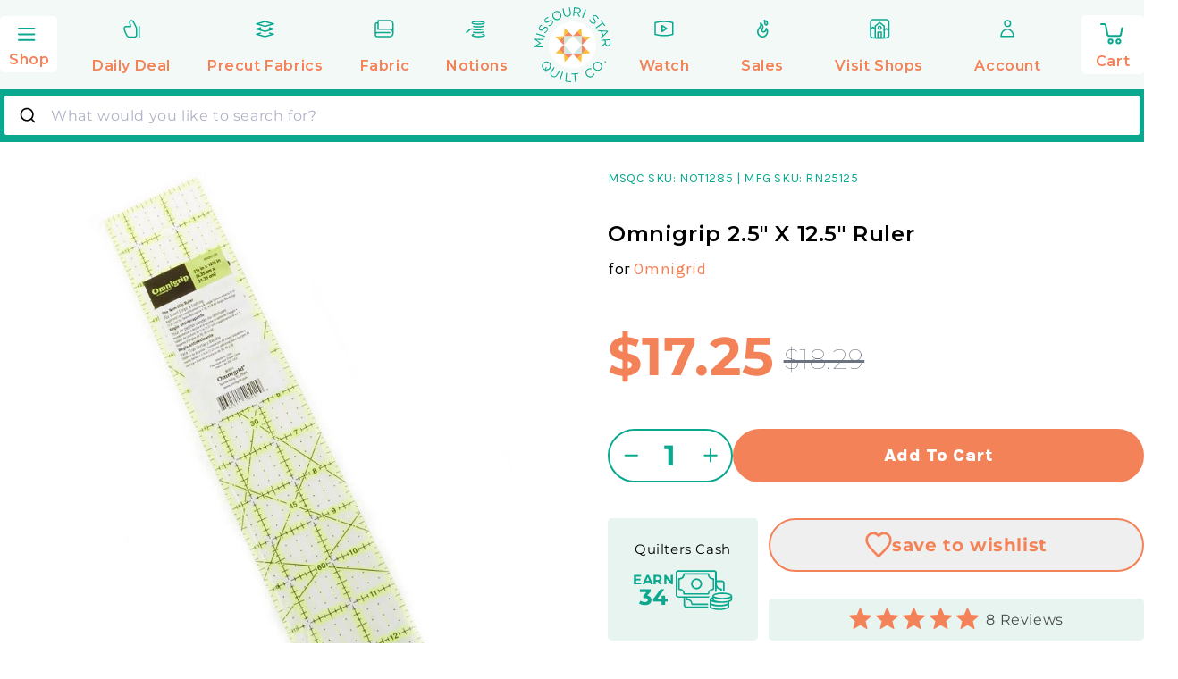

--- FILE ---
content_type: text/css
request_url: https://d3hw6dc1ow8pp2.cloudfront.net/reviews-widget-plus/css/modules/okendo-questions-widget.2be887fe.css
body_size: -44
content:
.okeReviews[data-oke-container] .oke-qw,div.okeReviews .oke-qw{max-width:1200px;margin:auto;text-align:left}

--- FILE ---
content_type: text/css
request_url: https://d3hw6dc1ow8pp2.cloudfront.net/reviews-widget-plus/css/modules/questions.f1d3564b.css
body_size: 520
content:
.oke-qw-questionList{transition:opacity .2s ease-out;position:relative;text-align:left}@media(prefers-reduced-motion:reduce){.oke-qw-questionList{transition:none}}.oke-qw-questionList-item{list-style-type:none;margin-bottom:24px;padding-bottom:24px;border-bottom:var(--oke-border-width) solid var(--oke-border-color)}.oke-qw-questionList-item:last-child{margin-bottom:0;border-bottom:0}.oke-qw-questionList.oke-is-loading{opacity:.3}.okeReviews[data-oke-container] .oke-questions-main,div.okeReviews .oke-questions-main{position:relative;padding-top:24px;border-top:var(--oke-border-width) solid var(--oke-border-color);border-bottom:var(--oke-border-width) solid var(--oke-border-color)}.okeReviews[data-oke-container] .oke-questions-footer,div.okeReviews .oke-questions-footer{margin-top:16px}.oke-qw-answer,.oke-qw-question{margin-bottom:24px;display:flex;flex-flow:row nowrap;justify-content:stretch;word-break:break-word}.oke-qw-answer-main,.oke-qw-question-main{flex:1 1 0}.oke-qw-answer-main-author,.oke-qw-answer-main-date,.oke-qw-question-main-author,.oke-qw-question-main-date{margin-bottom:4px}.oke-qw-answer-main-author,.oke-qw-question-main-author{font-weight:700;font-size:var(--oke-text-small);float:left}.oke-qw-answer-main-body,.oke-qw-question-main-body{clear:both;margin-bottom:4px}.oke-qw-answer-main-date,.oke-qw-question-main-date{font-size:var(--oke-text-small);color:var(--oke-text-secondaryColor);float:right}.oke-qw-question-main{padding-right:20px}.oke-qw-question-avatar{margin-right:16px}.oke-qw-answer{background-color:var(--oke-shadingColor);border:1px solid var(--oke-border-color);padding:20px;border-radius:8px}.oke-qw-answer-avatar{margin-right:16px}.oke-is-small .oke-qw-answer{margin-left:0}.oke-sortSelect-label{font-weight:600;margin-right:16px}.oke-qw-header{display:flex;align-items:center}.oke-qw-header-askQuestion,.oke-qw-header-sort{margin-bottom:12px}.oke-qw-header-sort{margin-left:auto;margin-right:24px}.oke-is-small .oke-qw-header{flex-flow:row wrap;justify-content:space-between}.oke-is-small .oke-qw-header-sort{margin-left:0}.oke-is-small .oke-qw-header-askQuestion{margin-left:auto}

--- FILE ---
content_type: text/javascript
request_url: https://cdn.shopify.com/extensions/019bc209-6350-7e62-8ebc-c9bffd9eb80f/product-page-optimizer-18/assets/core-script.js
body_size: 3377
content:
/**
 * PPO Core Script
 * Combines widget tracking and view tracking functionality
 */
(function () {
  "use strict";

  /**
   * PPO Experiment Selector
   * Selects and displays one variant for each A/B test experiment
   * Persists selection in localStorage for consistent user experience
   */
  class PPOExperimentSelector {
    constructor() {
      this.storageKey = "ppo_experiment_selections";
      this.isInitialized = false;
    }

    /**
     * Create a composite key for product + experiment
     * @param {string} productId - The product ID
     * @param {string} experimentId - The experiment ID
     * @returns {string} Composite key
     */
    getStorageKey(productId, experimentId) {
      return `${productId}_${experimentId}`;
    }

    /**
     * Get stored experiment selection for a specific product and experiment
     * @param {string} productId - The product ID
     * @param {string} experimentId - The experiment ID
     * @returns {string | null} The selected variant ID or null
     */
    getStoredSelection(productId, experimentId) {
      try {
        const selections = JSON.parse(
          localStorage.getItem(this.storageKey) || "{}"
        );
        const key = this.getStorageKey(productId, experimentId);
        return selections[key] || null;
      } catch (e) {
        console.warn(
          "Failed to read experiment selections from localStorage:",
          e
        );
        return null;
      }
    }

    /**
     * Store experiment selection for a specific product and experiment
     * @param {string} productId - The product ID
     * @param {string} experimentId - The experiment ID
     * @param {string} variantId - The selected variant ID
     */
    storeSelection(productId, experimentId, variantId) {
      try {
        const selections = JSON.parse(
          localStorage.getItem(this.storageKey) || "{}"
        );
        const key = this.getStorageKey(productId, experimentId);
        selections[key] = variantId;
        localStorage.setItem(this.storageKey, JSON.stringify(selections));
      } catch (e) {
        console.warn(
          "Failed to read selections, clearing corrupted data and storing new selection:",
          e
        );
        // Clear corrupted data and start fresh
        try {
          const selections = {};
          const key = this.getStorageKey(productId, experimentId);
          selections[key] = variantId;
          localStorage.setItem(this.storageKey, JSON.stringify(selections));
        } catch (innerError) {
          console.error(
            "Failed to recover from localStorage corruption:",
            innerError
          );
        }
      }
    }

    /**
     * Randomly select one variant from an array of variants using weighted selection
     * @param {{element: Element, variantId: string, weight: number}[]} variants - Array of variant elements with weights
     * @returns {{element: Element, variantId: string, weight: number}} The selected variant element
     */
    randomlySelectVariant(variants) {
      // Calculate total weight
      const totalWeight = variants.reduce((sum, v) => sum + v.weight, 0);

      // If all weights are 0 or invalid, fall back to uniform random selection
      if (totalWeight === 0 || !isFinite(totalWeight)) {
        console.warn(
          "PPO: Invalid weights detected, falling back to uniform selection"
        );
        const randomIndex = Math.floor(Math.random() * variants.length);
        return variants[randomIndex];
      }

      // Generate random number between 0 and totalWeight
      const random = Math.random() * totalWeight;

      // Select variant based on cumulative weights
      let cumulativeWeight = 0;
      for (const variant of variants) {
        cumulativeWeight += variant.weight;
        if (random < cumulativeWeight) {
          return variant;
        }
      }

      // Fallback to last variant (shouldn't happen, but handles floating point edge cases)
      return variants[variants.length - 1];
    }

    /**
     * Process all experiments on the page
     */
    selectVariants() {
      // Find all section variants with experiment IDs
      const experimentSections = document.querySelectorAll(
        ".ppo-section-variant[data-experiment-id]"
      );

      if (experimentSections.length === 0) {
        return;
      }

      // Group variants by product ID + experiment ID
      /** @type {Record<string, {productId: string, experimentId: string, variants: {element: Element, variantId: string, weight: number}[]}>} */
      const experimentGroups = {};
      experimentSections.forEach((section) => {
        const productId = section.getAttribute("data-product-id");
        const experimentId = section.getAttribute("data-experiment-id");
        const variantId = section.getAttribute("data-experiment-variant");
        const weightStr = section.getAttribute("data-variant-weight");
        const weight = parseFloat(weightStr) || 0;

        if (productId && experimentId && variantId) {
          const groupKey = this.getStorageKey(productId, experimentId);
          if (!experimentGroups[groupKey]) {
            experimentGroups[groupKey] = {
              productId: productId,
              experimentId: experimentId,
              variants: [],
            };
          }
          experimentGroups[groupKey].variants.push({
            element: section,
            variantId: variantId,
            weight: weight,
          });
        }
      });

      // For each experiment group, select and show one variant
      Object.keys(experimentGroups).forEach((groupKey) => {
        const group = experimentGroups[groupKey];
        const variants = group.variants;
        const productId = group.productId;
        const experimentId = group.experimentId;

        // Check if we already have a stored selection for this product + experiment
        let selectedVariantId = this.getStoredSelection(
          productId,
          experimentId
        );

        // If no stored selection or stored variant doesn't exist, randomly select one
        if (
          !selectedVariantId ||
          !variants.find((v) => v.variantId === selectedVariantId)
        ) {
          const selectedVariant = this.randomlySelectVariant(variants);
          selectedVariantId = selectedVariant.variantId;
          this.storeSelection(productId, experimentId, selectedVariantId);
        }

        // Show the selected variant, hide all others
        variants.forEach((variant) => {
          if (variant.variantId === selectedVariantId) {
            variant.element.classList.remove("ppo-display-none");
            variant.element.classList.add("ppo-display-block");
          } else {
            variant.element.classList.remove("ppo-display-block");
            variant.element.classList.add("ppo-display-none");
          }
        });
      });
    }

    /**
     * Initialize the experiment selector
     * Runs immediately and also sets up a listener for dynamic content
     */
    init() {
      // Prevent multiple initializations
      if (this.isInitialized) {
        return;
      }
      this.isInitialized = true;

      // Run immediately - don't wait for DOMContentLoaded to prevent flash
      this.selectVariants();

      // Also run when DOM is fully loaded to catch any late-loaded content
      if (document.readyState === "loading") {
        document.addEventListener("DOMContentLoaded", () =>
          this.selectVariants()
        );
      }
    }
  }

  /**
   * PPO Widget Tracker
   * Tracks active PPO widgets in localStorage for analytics
   */
  class PPOWidgetTracker {
    constructor() {
      this.storageKey = "ppo_active_widgets";
      this.maxWidgets = 100;
      this.isInitialized = false;
    }

    /**
     * Track a PPO widget in localStorage
     * @param {string} productId - The product ID
     * @param {string} sectionId - The section ID
     * @param {string} blockId - The block ID
     * @param {string} optimizationId - The optimization ID
     * @param {string} optimizationRunId - The optimization run ID
     * @param {string} experimentGroupId - The experiment group ID
     * @param {string} experimentId - The experiment ID
     * @param {string} experimentVariant - The experiment variant
     */
    trackWidget(
      productId,
      sectionId,
      blockId,
      optimizationId,
      optimizationRunId,
      experimentGroupId,
      experimentId,
      experimentVariant
    ) {
      if (typeof window === "undefined") {
        return;
      }

      try {
        if (!productId || !blockId) {
          console.warn("PPO Widget Tracker: Missing productId or blockId");
          return;
        }

        /** @type {Array<{productId: string, sectionId: string | null, blockId: string, optimizationId: string | null, optimizationRunId: string | null, experimentGroupId: string | null, experimentId: string | null, experimentVariant: string | null}>} */
        const activeWidgets = JSON.parse(
          localStorage.getItem(this.storageKey) || "[]"
        );
        const widget = {
          productId: productId.toString(),
          sectionId: sectionId || null,
          blockId: blockId,
          optimizationId: optimizationId || null,
          optimizationRunId: optimizationRunId || null,
          experimentGroupId: experimentGroupId || null,
          experimentId: experimentId || null,
          experimentVariant: experimentVariant || null,
        };

        // Check if widget is already stored (match by productId, sectionId, blockId, optimizationId, optimizationRunId, experimentGroupId, experimentId and experimentVariant)
        const widgetExists = activeWidgets.some(
          (w) =>
            w.productId === widget.productId &&
            w.sectionId === widget.sectionId &&
            w.blockId === widget.blockId &&
            w.optimizationId === widget.optimizationId &&
            w.optimizationRunId === widget.optimizationRunId &&
            w.experimentGroupId === widget.experimentGroupId &&
            w.experimentId === widget.experimentId &&
            w.experimentVariant === widget.experimentVariant
        );

        if (!widgetExists) {
          const filteredWidgets = activeWidgets
            // Remove stale widgets with same productId, blockId, and optimizationId but different optimizationRunId
            // This is to handle the case where the optimization run is updated and we want to attribute the latest one
            .filter(
              (w) =>
                !(
                  w.productId === widget.productId &&
                  w.blockId === widget.blockId &&
                  w.optimizationId === widget.optimizationId &&
                  w.optimizationRunId !== widget.optimizationRunId
                )
            )
            // Remove stale widgets with same productId, blockId, and experimentId but different experimentVariant
            // This is to handle the case where the user saw multiple variants of the same experiment and we want to attribute the latest one
            .filter(
              (w) =>
                !(
                  w.productId === widget.productId &&
                  w.blockId === widget.blockId &&
                  w.experimentId === widget.experimentId &&
                  w.experimentVariant !== widget.experimentVariant
                )
            );

          // Add the new widget
          filteredWidgets.push(widget);

          // Keep only recent widgets (max 100)
          if (filteredWidgets.length > this.maxWidgets) {
            filteredWidgets.splice(0, filteredWidgets.length - this.maxWidgets);
          }

          localStorage.setItem(
            this.storageKey,
            JSON.stringify(filteredWidgets)
          );
        }
      } catch (e) {
        console.warn("Failed to store PPO widget in localStorage:", e);
      }
    }

    /**
     * Check if an element is currently visible (not display: none)
     * @param {Element} element
     * @returns {boolean}
     */
    isElementVisible(element) {
      const style = window.getComputedStyle(element);
      // Find parent with "ppo-section-variant" class and check if it has "ppo-display-none" class
      const parentPpoSectionVariant = element.closest(".ppo-section-variant");
      const hasParentPpoDisplayNone =
        parentPpoSectionVariant &&
        parentPpoSectionVariant.classList.contains("ppo-display-none");

      return (
        style.display !== "none" &&
        style.visibility !== "hidden" &&
        !hasParentPpoDisplayNone
      );
    }

    /** @type {() => Array<{productId: string | null, sectionId: string | null, blockId: string | null, optimizationId: string | null, optimizationRunId: string | null, experimentGroupId: string | null, experimentId: string | null, experimentVariant: string | null}>} */
    detectWidgets() {
      const widgets = document.querySelectorAll(".ppo-widget");
      return Array.from(widgets)
        .filter((widget) => this.isElementVisible(widget)) // Only track visible widgets
        .map((widget) => ({
          productId: widget.getAttribute("data-product-id") || null,
          sectionId: widget.getAttribute("data-section-id") || null,
          blockId: widget.getAttribute("data-block-id") || null,
          optimizationId: widget.getAttribute("data-optimization-id") || null,
          optimizationRunId:
            widget.getAttribute("data-optimization-run-id") || null,
          experimentGroupId:
            widget.getAttribute("data-experiment-group-id") || null,
          experimentId: widget.getAttribute("data-experiment-id") || null,
          experimentVariant:
            widget.getAttribute("data-experiment-variant") || null,
        }))
        .filter((widget) => widget.productId && widget.blockId);
    }

    trackWidgets() {
      /** @type {Array<{productId: string | null, sectionId: string | null, blockId: string | null, optimizationId: string | null, optimizationRunId: string | null, experimentGroupId: string | null, experimentId: string | null, experimentVariant: string | null}>} */
      const widgets = this.detectWidgets();
      widgets.forEach((widget) => {
        if (widget.productId && widget.blockId) {
          this.trackWidget(
            widget.productId,
            widget.sectionId || "",
            widget.blockId,
            widget.optimizationId || "",
            widget.optimizationRunId || "",
            widget.experimentGroupId || "",
            widget.experimentId || "",
            widget.experimentVariant || ""
          );
        }
      });
    }

    init() {
      // Prevent multiple initializations
      if (this.isInitialized) {
        return;
      }
      this.isInitialized = true;

      // Wait for DOM to be ready
      if (document.readyState === "loading") {
        document.addEventListener("DOMContentLoaded", () =>
          this.trackWidgets()
        );
        return;
      } else {
        this.trackWidgets();
      }
    }
  }

  /**
   * PPO Block View Tracker
   * Tracks when PPO widget blocks scroll into view and emits custom analytics events
   */
  class PPOBlockViewTracker {
    constructor() {
      this.viewedBlocks = new Set();
      this.observer = null;
      this.isInitialized = false;
    }

    /**
     * Emit a custom analytics event via Shopify Analytics
     * @param {Element} blockElement - The block element that was viewed
     */
    emitBlockViewedEvent(blockElement) {
      const blockData = {
        sectionId: blockElement.getAttribute("data-section-id"),
        blockId: blockElement.getAttribute("data-block-id"),
        productId: blockElement.getAttribute("data-product-id"),
        variantId: blockElement.getAttribute("data-variant-id"),
        optimizationId: blockElement.getAttribute("data-optimization-id"),
        optimizationRunId: blockElement.getAttribute(
          "data-optimization-run-id"
        ),
        experimentGroupId: blockElement.getAttribute(
          "data-experiment-group-id"
        ),
        experimentId: blockElement.getAttribute("data-experiment-id"),
        experimentVariant: blockElement.getAttribute("data-experiment-variant"),
        timestamp: new Date().toISOString(),
      };

      // Emit the custom event via Shopify Analytics
      if (
        typeof window !== "undefined" &&
        window.Shopify &&
        window.Shopify.analytics &&
        window.Shopify.analytics.publish &&
        typeof window.Shopify.analytics.publish === "function"
      ) {
        window.Shopify.analytics.publish("ppo:block_viewed", blockData);
      } else {
        // Fallback for development/debugging
        console.log("ppo:block_viewed", blockData);
      }
    }

    /**
     * Handle intersection observer entries
     * @param {IntersectionObserverEntry[]} entries
     */
    handleIntersection(entries) {
      entries.forEach((entry) => {
        // Check if the block is intersecting and hasn't been viewed yet
        if (entry.isIntersecting && !this.viewedBlocks.has(entry.target)) {
          this.viewedBlocks.add(entry.target);
          this.emitBlockViewedEvent(entry.target);

          // Stop observing this block since we only want to fire once
          if (this.observer) {
            this.observer.unobserve(entry.target);
          }
        }
      });
    }

    /**
     * Check if an element is currently in the viewport
     * @param {Element} element
     * @returns {boolean}
     */
    isElementInViewport(element) {
      const rect = element.getBoundingClientRect();
      const windowHeight =
        window.innerHeight || document.documentElement.clientHeight;
      const windowWidth =
        window.innerWidth || document.documentElement.clientWidth;

      // Check if at least 25% of the element is visible
      const verticalVisible =
        rect.top < windowHeight - rect.height * 0.25 &&
        rect.bottom >= rect.height * 0.25;
      const horizontalVisible = rect.left < windowWidth && rect.right >= 0;

      return verticalVisible && horizontalVisible;
    }

    /**
     * Check if an element is currently visible (not display: none)
     * @param {Element} element
     * @returns {boolean}
     */
    isElementVisible(element) {
      const style = window.getComputedStyle(element);
      const parentPpoSectionVariant = element.closest(".ppo-section-variant");
      const hasParentPpoDisplayNone =
        parentPpoSectionVariant &&
        parentPpoSectionVariant.classList.contains("ppo-display-none");

      return (
        style.display !== "none" &&
        style.visibility !== "hidden" &&
        !hasParentPpoDisplayNone
      );
    }

    /**
     * Start tracking all PPO widget blocks on the page
     */
    startTracking() {
      // Find all ppo-widget blocks on the page
      const ppoBlocks = document.querySelectorAll(".ppo-widget");

      if (ppoBlocks.length === 0) {
        return;
      }

      // Filter out hidden blocks (e.g., non-selected experiment variants)
      const visibleBlocks = Array.from(ppoBlocks).filter((block) =>
        this.isElementVisible(block)
      );

      if (visibleBlocks.length === 0) {
        return;
      }

      // Create an IntersectionObserver to detect when blocks come into view
      this.observer = new IntersectionObserver(
        (entries) => this.handleIntersection(entries),
        {
          // Fire when 50% of the block is visible
          threshold: 0.5,
          // Add some margin to trigger slightly before the block is fully in view
          rootMargin: "0px",
        }
      );

      // Observe only visible PPO widget blocks
      visibleBlocks.forEach((block) => {
        // Check if block is already in viewport (above the fold)
        if (this.isElementInViewport(block)) {
          // Emit event immediately for blocks already visible
          this.viewedBlocks.add(block);
          this.emitBlockViewedEvent(block);
        } else {
          // Start observing blocks that are not yet visible
          this.observer && this.observer.observe(block);
        }
      });
    }

    /**
     * Initialize the intersection observer and start tracking blocks
     */
    init() {
      // Prevent multiple initializations
      if (this.isInitialized) {
        return;
      }
      this.isInitialized = true;

      // Wait for DOM to be ready
      if (document.readyState === "loading") {
        document.addEventListener("DOMContentLoaded", () =>
          this.startTracking()
        );
      } else {
        this.startTracking();
      }
    }
  }

  // Create singleton instances to prevent multiple instances
  // IMPORTANT: Initialize experiment selector FIRST, before trackers
  // This ensures the correct variant is selected before tracking occurs
  if (!window.hasOwnProperty("PPOExperimentSelector")) {
    const experimentSelectorInstance = new PPOExperimentSelector();
    Object.assign(window, {
      PPOExperimentSelector: experimentSelectorInstance,
    });
    experimentSelectorInstance.init();
  }

  if (!window.hasOwnProperty("PPOWidgetTracker")) {
    const widgetTrackerInstance = new PPOWidgetTracker();
    Object.assign(window, { PPOWidgetTracker: widgetTrackerInstance });
    widgetTrackerInstance.init();
  }

  if (!window.hasOwnProperty("PPOBlockViewTracker")) {
    const blockViewTrackerInstance = new PPOBlockViewTracker();
    Object.assign(window, { PPOBlockViewTracker: blockViewTrackerInstance });
    blockViewTrackerInstance.init();
  }
})();
